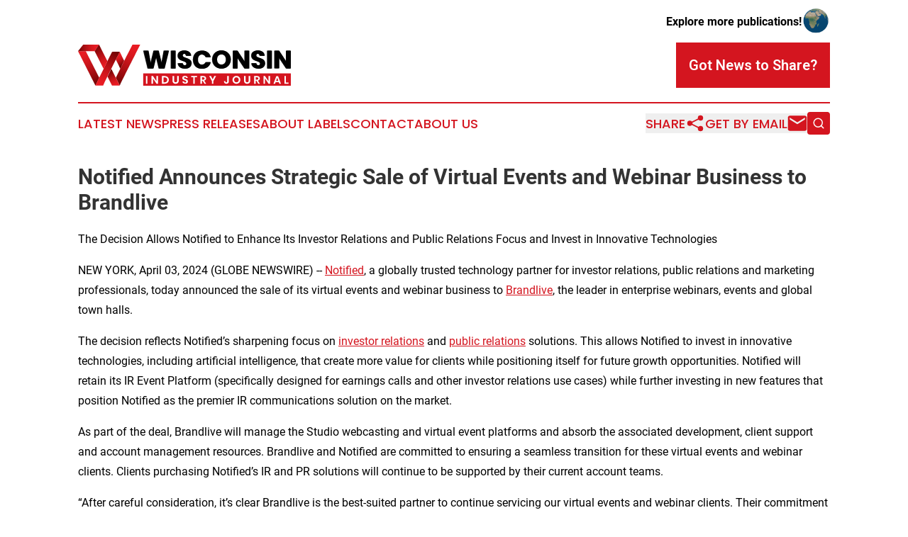

--- FILE ---
content_type: text/html;charset=utf-8
request_url: https://www.wisconsinindustryjournal.com/article/700815483-notified-announces-strategic-sale-of-virtual-events-and-webinar-business-to-brandlive
body_size: 8282
content:
<!DOCTYPE html>
<html lang="en">
<head>
  <title>Notified Announces Strategic Sale of Virtual Events and Webinar Business to Brandlive | Wisconsin Industry Journal</title>
  <meta charset="utf-8">
  <meta name="viewport" content="width=device-width, initial-scale=1">
    <meta name="description" content="Wisconsin Industry Journal is an online news publication focusing on industries in the Wisconsin: Your best source on industries and services news from Wisconsin">
    <link rel="icon" href="https://cdn.newsmatics.com/agp/sites/wisconsinindustryjournal-favicon-1.png" type="image/png">
  <meta name="csrf-token" content="Q-bk8L_ulO5N-HngiXy5xMgUJyS5E9LeJDLYWTvOJxg=">
  <meta name="csrf-param" content="authenticity_token">
  <link href="/css/styles.min.css?v6eb3bc323562751890e3a74b24e16ad07f30b1f7" rel="stylesheet" data-turbo-track="reload">
  <link rel="stylesheet" href="/plugins/vanilla-cookieconsent/cookieconsent.css?v6eb3bc323562751890e3a74b24e16ad07f30b1f7">
  
<style type="text/css">
    :root {
        --color-primary-background: rgba(212, 21, 31, 0.1);
        --color-primary: #d4151f;
        --color-secondary: #0d837d;
    }
</style>

  <script type="importmap">
    {
      "imports": {
          "adController": "/js/controllers/adController.js?v6eb3bc323562751890e3a74b24e16ad07f30b1f7",
          "alertDialog": "/js/controllers/alertDialog.js?v6eb3bc323562751890e3a74b24e16ad07f30b1f7",
          "articleListController": "/js/controllers/articleListController.js?v6eb3bc323562751890e3a74b24e16ad07f30b1f7",
          "dialog": "/js/controllers/dialog.js?v6eb3bc323562751890e3a74b24e16ad07f30b1f7",
          "flashMessage": "/js/controllers/flashMessage.js?v6eb3bc323562751890e3a74b24e16ad07f30b1f7",
          "gptAdController": "/js/controllers/gptAdController.js?v6eb3bc323562751890e3a74b24e16ad07f30b1f7",
          "hamburgerController": "/js/controllers/hamburgerController.js?v6eb3bc323562751890e3a74b24e16ad07f30b1f7",
          "labelsDescription": "/js/controllers/labelsDescription.js?v6eb3bc323562751890e3a74b24e16ad07f30b1f7",
          "searchController": "/js/controllers/searchController.js?v6eb3bc323562751890e3a74b24e16ad07f30b1f7",
          "videoController": "/js/controllers/videoController.js?v6eb3bc323562751890e3a74b24e16ad07f30b1f7",
          "navigationController": "/js/controllers/navigationController.js?v6eb3bc323562751890e3a74b24e16ad07f30b1f7"          
      }
    }
  </script>
  <script>
      (function(w,d,s,l,i){w[l]=w[l]||[];w[l].push({'gtm.start':
      new Date().getTime(),event:'gtm.js'});var f=d.getElementsByTagName(s)[0],
      j=d.createElement(s),dl=l!='dataLayer'?'&l='+l:'';j.async=true;
      j.src='https://www.googletagmanager.com/gtm.js?id='+i+dl;
      f.parentNode.insertBefore(j,f);
      })(window,document,'script','dataLayer','GTM-KGCXW2X');
  </script>

  <script>
    window.dataLayer.push({
      'cookie_settings': 'delta'
    });
  </script>
</head>
<body class="df-5 is-subpage">
<noscript>
  <iframe src="https://www.googletagmanager.com/ns.html?id=GTM-KGCXW2X"
          height="0" width="0" style="display:none;visibility:hidden"></iframe>
</noscript>
<div class="layout">

  <!-- Top banner -->
  <div class="max-md:hidden w-full content universal-ribbon-inner flex justify-end items-center">
    <a href="https://www.affinitygrouppublishing.com/" target="_blank" class="brands">
      <span class="font-bold text-black">Explore more publications!</span>
      <div>
        <img src="/images/globe.png" height="40" width="40" class="icon-globe"/>
      </div>
    </a>
  </div>
  <header data-controller="hamburger">
  <div class="content">
    <div class="header-top">
      <div class="flex gap-2 masthead-container justify-between items-center">
        <div class="mr-4 logo-container">
          <a href="/">
              <img src="https://cdn.newsmatics.com/agp/sites/wisconsinindustryjournal-logo-1.svg" alt="Wisconsin Industry Journal"
                class="max-md:!h-[60px] lg:!max-h-[115px]" height="58"
                width="auto" />
          </a>
        </div>
        <button class="hamburger relative w-8 h-6">
          <span aria-hidden="true"
            class="block absolute h-[2px] w-9 bg-[--color-primary] transform transition duration-500 ease-in-out -translate-y-[15px]"></span>
          <span aria-hidden="true"
            class="block absolute h-[2px] w-7 bg-[--color-primary] transform transition duration-500 ease-in-out translate-x-[7px]"></span>
          <span aria-hidden="true"
            class="block absolute h-[2px] w-9 bg-[--color-primary] transform transition duration-500 ease-in-out translate-y-[15px]"></span>
        </button>
        <a href="/submit-news" class="max-md:hidden button button-upload-content button-primary w-fit">
          <span>Got News to Share?</span>
        </a>
      </div>
      <!--  Screen size line  -->
      <div class="absolute bottom-0 -ml-[20px] w-screen h-[1px] bg-[--color-primary] z-50 md:hidden">
      </div>
    </div>
    <!-- Navigation bar -->
    <div class="navigation is-hidden-on-mobile" id="main-navigation">
      <div class="w-full md:hidden">
        <div data-controller="search" class="relative w-full">
  <div data-search-target="form" class="relative active">
    <form data-action="submit->search#performSearch" class="search-form">
      <input type="text" name="query" placeholder="Search..." data-search-target="input" class="search-input md:hidden" />
      <button type="button" data-action="click->search#toggle" data-search-target="icon" class="button-search">
        <img height="18" width="18" src="/images/search.svg" />
      </button>
    </form>
  </div>
</div>

      </div>
      <nav class="navigation-part">
          <a href="/latest-news" class="nav-link">
            Latest News
          </a>
          <a href="/press-releases" class="nav-link">
            Press Releases
          </a>
          <a href="/about-labels" class="nav-link">
            About Labels
          </a>
          <a href="/contact" class="nav-link">
            Contact
          </a>
          <a href="/about" class="nav-link">
            About Us
          </a>
      </nav>
      <div class="w-full md:w-auto md:justify-end">
        <div data-controller="navigation" class="header-actions hidden">
  <button class="nav-link flex gap-1 items-center" onclick="window.ShareDialog.openDialog()">
    <span data-navigation-target="text">
      Share
    </span>
    <span class="icon-share"></span>
  </button>
  <button onclick="window.AlertDialog.openDialog()" class="nav-link nav-link-email flex items-center gap-1.5">
    <span data-navigation-target="text">
      Get by Email
    </span>
    <span class="icon-mail"></span>
  </button>
  <div class="max-md:hidden">
    <div data-controller="search" class="relative w-full">
  <div data-search-target="form" class="relative active">
    <form data-action="submit->search#performSearch" class="search-form">
      <input type="text" name="query" placeholder="Search..." data-search-target="input" class="search-input md:hidden" />
      <button type="button" data-action="click->search#toggle" data-search-target="icon" class="button-search">
        <img height="18" width="18" src="/images/search.svg" />
      </button>
    </form>
  </div>
</div>

  </div>
</div>

      </div>
      <a href="/submit-news" class="md:hidden uppercase button button-upload-content button-primary w-fit">
        <span>Got News to Share?</span>
      </a>
      <a href="https://www.affinitygrouppublishing.com/" target="_blank" class="nav-link-agp">
        Explore more publications!
        <img src="/images/globe.png" height="35" width="35" />
      </a>
    </div>
  </div>
</header>

  <div id="main-content" class="content">
    <div id="flash-message"></div>
    <h1>Notified Announces Strategic Sale of Virtual Events and Webinar Business to Brandlive</h1>
<div class="press-release">
  <h2>The Decision Allows Notified to Enhance Its Investor Relations and Public Relations Focus and Invest in Innovative Technologies</h2>
      <p>NEW YORK, April  03, 2024  (GLOBE NEWSWIRE) -- <a href="https://www.globenewswire.com/Tracker?data=rhxGoIYjyygYnlxcmS5787YCUXzwr_MXGAoXj7XhS8ZIfj-6ENnvjrAdh_qdio6WNXoxPTmoOm8AXf2ApSPsJQ==" rel="nofollow" target="_blank">Notified</a>, a globally trusted technology partner for investor relations, public relations and marketing professionals, today announced the sale of its virtual events and webinar business to <a href="https://www.globenewswire.com/Tracker?data=SWuRYB8awPqYsnyA4Pau9RBuy_Jleu-R8-c2BRErnvc_l-nC-4-fivHDgSm4T2K29Ve9LyoPfKreL828Nfd-jQ==" rel="nofollow" target="_blank">Brandlive</a>, the leader in enterprise webinars, events and global town halls.<br></p>  <p>The decision reflects Notified&#x2019;s sharpening focus on <a href="https://www.globenewswire.com/Tracker?data=qKN8-UKKsbiYfe8toDXJMSRxUOhN-SbkFeg9L9M_BmQ8qyc5O2TEKFeZzLMwlNBfcAY351Ql2928Dc_pgGuNN60JOnJ4BUHXXLc-0ByhptE=" rel="nofollow" target="_blank">investor relations</a> and <a href="https://www.globenewswire.com/Tracker?data=AkI97TY13bQW_yVS9bO9ObtvaxoQeur9jnjCI-B63FQaZZBsHM_W4EvtpNzFWcCjtGAC6BW9hPhWlclr3F5S51leY23d3IG3ptWmN3E1xu3z1EKtK0JsbQn36j5hZN4q" rel="nofollow" target="_blank">public relations</a> solutions. This allows Notified to invest in innovative technologies, including artificial intelligence, that create more value for clients while positioning itself for future growth opportunities. Notified will retain its IR Event Platform (specifically designed for earnings calls and other investor relations use cases) while further investing in new features that position Notified as the premier IR communications solution on the market.</p>  <p>As part of the deal, Brandlive will manage the Studio webcasting and virtual event platforms and absorb the associated development, client support and account management resources. Brandlive and Notified are committed to ensuring a seamless transition for these virtual events and webinar clients. Clients purchasing Notified&#x2019;s IR and PR solutions will continue to be supported by their current account teams.</p>  <p>&#x201C;After careful consideration, it&#x2019;s clear Brandlive is the best-suited partner to continue servicing our virtual events and webinar clients. Their commitment to creative, TV-style broadcasts mirrors our heritage of premium, customizable streaming services for marketing-led events, webinars and company town halls,&#x201D; said Nimesh Dav&#xE9;, President of Notified. &#x201C;This sale reinforces Notified&#x2019;s commitment to accelerating growth and developing game-changing solutions for our investor relations and public relations clients.&#x201D;</p>  <p>&#x201C;It&#x2019;s 2024 and video is everywhere. It&#x2019;s hard to imagine video won&#x2019;t be the primary way marketers engage audiences and leaders communicate with their teams. At Brandlive, our mission is to bring the magic of television to work&#x2014;through software and teams that add visual creativity and production value,&#x201D; said Sam Kolbert-Hyle, CEO at Brandlive. &#x201C;We&#x2019;re thrilled to welcome Notified&#x2019;s virtual events and webinar customers and team to the Brandlive family. There won&#x2019;t be a change to the team that supports you or the products you use and love.&#x201D;</p>  <p><strong>About Notified</strong></p>  <p>Notified is committed to making it easy for brands to create and share powerful stories with the world. Our suite of world-class, award-winning solutions and our dedicated client service team are relied upon by more than 9,000 global clients, from growing businesses and public companies to some of the world&#x2019;s most recognizable brands.</p>  <p>Notified&#x2019;s solutions help businesses effectively share and amplify their stories&#x2014;to clients, investors, employees and the media. From press release distribution via GlobeNewswire to earnings calls, IR websites, social listening and media engagement tools, Notified has you covered. Notified is a part of West Technology Group, LLC controlled by affiliates of certain funds managed by Apollo Global Management, Inc. (NYSE: APO). Notified is headquartered in New York, N.Y.</p>  <p>Learn more at <a href="https://www.globenewswire.com/Tracker?data=44Co_orEJAS9O5YgwP54mF8NPGZK2sd3rYpynFgGgMc4yqH2YjQdbY2aRWaO-UShAxUmaGFK3HtqbEkLn6u32A==" rel="nofollow" target="_blank">notified.com</a>, follow us on <a href="https://www.globenewswire.com/Tracker?data=47Nr4pWhm4cF1lTHw7zB5cTDZ8fWOckubaO7TUDHr7rrZnO4e6zgLy13eBNC9SaF8id4qGTJAK3helO-M-WDwo23JdinGeX2K7Z-4Bsj9I4=" rel="nofollow" target="_blank">LinkedIn</a> and subscribe to our <a href="https://www.globenewswire.com/Tracker?data=6sP59mXvecXp8kFtgMLdSCGi1rItslB6DuZIrRbWsM_I6xe8VHxAu6hhCtUb5kfzRNZCpONqulLhuA2T0kPGSw==" rel="nofollow" target="_blank">blog</a>.</p>  <p><strong>About Brandlive</strong></p>  <p>Brandlive offers an enterprise software platform and services to support marketing events and town halls that drive elevated engagement using high-quality video &#x2014; from webinars to customer summits to internal town halls. Brandlive is the platform of choice for many Fortune 500 customers and has supported over 25,000 events reaching over 20 million viewers since 2020. The launch of their approachable video creation tool, Greenroom, landed the company the number one spot on Fast Company magazine's list of the <a href="https://www.globenewswire.com/Tracker?data=[base64]" rel="nofollow" target="_blank"><strong>10 Most Innovative Live Events Companies of 2021</strong></a>. Brandlive is continuing to invest in its customer partnerships with more resources, talent and innovation. Brandlive is headquartered in Portland, OR.</p>  <p>Learn more at <a href="https://www.globenewswire.com/Tracker?data=HFCfK_E63gzsQvjsDx2Y2nKqxu2ZZc6scqrjUQdjVQAz7C6fNaO8B9rRQ3PseGNYHkq1H7J0beNrbh4d6y3F1Q==" rel="nofollow" target="_blank">brandlive.com</a> and follow us on <a href="https://www.globenewswire.com/Tracker?data=47Nr4pWhm4cF1lTHw7zB5Wuj7JwfpTwyP52TBqbIRc15D989RyIQGtwej5Ekqk5Epk93wnC6O9tCk0Kzrwo4H4QBZ7ChS2SKIeRYqdJHzZcJe40BWU1J4XYQebK23EUQ" rel="nofollow" target="_blank">LinkedIn</a>.<br></p>  <p><strong>Forward-Looking Statements</strong></p>  <p>This press release contains forward-looking statements, within the meaning of the Private Securities Litigation Reform Act of 1995. Forward-looking statements can be generally identified by the use of words such as &#x201C;may,&#x201D; &#x201C;should,&#x201D; &#x201C;expects,&#x201D; &#x201C;plans,&#x201D; &#x201C;anticipates,&#x201D; &#x201C;believes,&#x201D; &#x201C;estimates,&#x201D; &#x201C;predicts,&#x201D; &#x201C;intends,&#x201D; &#x201C;will,&#x201D; &#x201C;continue,&#x201D; or similar terminology. These statements reflect only Notified&#x2019;s and Brandlive&#x2019;s current expectations and are not guarantees of future performance or results. These statements are subject to various risks and uncertainties that could cause actual results to differ materially from those contained in the forward-looking statements. These forward-looking statements speak only as of the date on which the statements were made. Notified and Brandlive undertake no obligation to update or revise publicly any forward-looking statements, whether as a result of new information, future events or otherwise, except to the extent required by applicable law.<br></p>  <p><strong>Media Contact Info</strong></p>  <p>Caroline Smith<br><a href="https://www.globenewswire.com/Tracker?data=hQeVIyE56OnCAOQUHCI32NdACX3YzrSAprB06ZuBZk0Ph6ZagEDAgXa68hd0KfdPinBIu1G6i0zWvfN_LDj69uMSzpR4afWjUBAUFL4VQs4UJEU43OtrtL8r-Y6HnI4y" rel="nofollow" target="_blank">Caroline.smith@icrinc.com</a></p>  <p></p> <img class="__GNW8366DE3E__IMG" src="https://www.globenewswire.com/newsroom/ti?nf=OTA4MzQyNiM2MTgzODMwIzIyNTQzNTI="> <br><img src="https://ml.globenewswire.com/media/MTU5MDk4NWUtNTNhYi00ZTMzLTlkNTYtZmNmMzJmMTJkYWRiLTEyNjU5MDE=/tiny/Notified.png" referrerpolicy="no-referrer-when-downgrade"><p><a href="https://www.globenewswire.com/NewsRoom/AttachmentNg/90c7db1f-9382-4750-84df-d135216aa9be" rel="nofollow"><img src="https://ml.globenewswire.com/media/90c7db1f-9382-4750-84df-d135216aa9be/small/notified-color-large-jpg.jpg" border="0" width="150" height="67" alt="Primary Logo"></a></p>
    <p>
  Legal Disclaimer:
</p>
<p>
  EIN Presswire provides this news content "as is" without warranty of any kind. We do not accept any responsibility or liability
  for the accuracy, content, images, videos, licenses, completeness, legality, or reliability of the information contained in this
  article. If you have any complaints or copyright issues related to this article, kindly contact the author above.
</p>
<img class="prtr" src="https://www.einpresswire.com/tracking/article.gif?t=5&a=pa-BME3d01QsAxTc&i=NtmYWlmm5gorO9oC" alt="">
</div>

  </div>
</div>
<footer class="footer footer-with-line">
  <div class="content flex flex-col">
    <p class="footer-text text-sm mb-4 order-2 lg:order-1">© 1995-2026 Newsmatics Inc. dba Affinity Group Publishing &amp; Wisconsin Industry Journal. All Rights Reserved.</p>
    <div class="footer-nav lg:mt-2 mb-[30px] lg:mb-0 flex gap-7 flex-wrap justify-center order-1 lg:order-2">
        <a href="/about" class="footer-link">About</a>
        <a href="/archive" class="footer-link">Press Release Archive</a>
        <a href="/submit-news" class="footer-link">Submit Press Release</a>
        <a href="/legal/terms" class="footer-link">Terms &amp; Conditions</a>
        <a href="/legal/dmca" class="footer-link">Copyright/DMCA Policy</a>
        <a href="/legal/privacy" class="footer-link">Privacy Policy</a>
        <a href="/contact" class="footer-link">Contact</a>
    </div>
  </div>
</footer>
<div data-controller="dialog" data-dialog-url-value="/" data-action="click->dialog#clickOutside">
  <dialog
    class="modal-shadow fixed backdrop:bg-black/20 z-40 text-left bg-white rounded-full w-[350px] h-[350px] overflow-visible"
    data-dialog-target="modal"
  >
    <div class="text-center h-full flex items-center justify-center">
      <button data-action="click->dialog#close" type="button" class="modal-share-close-button">
        ✖
      </button>
      <div>
        <div class="mb-4">
          <h3 class="font-bold text-[28px] mb-3">Share us</h3>
          <span class="text-[14px]">on your social networks:</span>
        </div>
        <div class="flex gap-6 justify-center text-center">
          <a href="https://www.facebook.com/sharer.php?u=https://www.wisconsinindustryjournal.com" class="flex flex-col items-center font-bold text-[#4a4a4a] text-sm" target="_blank">
            <span class="h-[55px] flex items-center">
              <img width="40px" src="/images/fb.png" alt="Facebook" class="mb-2">
            </span>
            <span class="text-[14px]">
              Facebook
            </span>
          </a>
          <a href="https://www.linkedin.com/sharing/share-offsite/?url=https://www.wisconsinindustryjournal.com" class="flex flex-col items-center font-bold text-[#4a4a4a] text-sm" target="_blank">
            <span class="h-[55px] flex items-center">
              <img width="40px" height="40px" src="/images/linkedin.png" alt="LinkedIn" class="mb-2">
            </span>
            <span class="text-[14px]">
            LinkedIn
            </span>
          </a>
        </div>
      </div>
    </div>
  </dialog>
</div>

<div data-controller="alert-dialog" data-action="click->alert-dialog#clickOutside">
  <dialog
    class="fixed backdrop:bg-black/20 modal-shadow z-40 text-left bg-white rounded-full w-full max-w-[450px] aspect-square overflow-visible"
    data-alert-dialog-target="modal">
    <div class="flex items-center text-center -mt-4 h-full flex-1 p-8 md:p-12">
      <button data-action="click->alert-dialog#close" type="button" class="modal-close-button">
        ✖
      </button>
      <div class="w-full" data-alert-dialog-target="subscribeForm">
        <img class="w-8 mx-auto mb-4" src="/images/agps.svg" alt="AGPs" />
        <p class="md:text-lg">Get the latest news on this topic.</p>
        <h3 class="dialog-title mt-4">SIGN UP FOR FREE TODAY</h3>
        <form data-action="submit->alert-dialog#submit" method="POST" action="/alerts">
  <input type="hidden" name="authenticity_token" value="Q-bk8L_ulO5N-HngiXy5xMgUJyS5E9LeJDLYWTvOJxg=">

  <input data-alert-dialog-target="fullnameInput" type="text" name="fullname" id="fullname" autocomplete="off" tabindex="-1">
  <label>
    <input data-alert-dialog-target="emailInput" placeholder="Email address" name="email" type="email"
      value=""
      class="rounded-xs mb-2 block w-full bg-white px-4 py-2 text-gray-900 border-[1px] border-solid border-gray-600 focus:border-2 focus:border-gray-800 placeholder:text-gray-400"
      required>
  </label>
  <div class="text-red-400 text-sm" data-alert-dialog-target="errorMessage"></div>

  <input data-alert-dialog-target="timestampInput" type="hidden" name="timestamp" value="1769689333" autocomplete="off" tabindex="-1">

  <input type="submit" value="Sign Up"
    class="!rounded-[3px] w-full mt-2 mb-4 bg-primary px-5 py-2 leading-5 font-semibold text-white hover:color-primary/75 cursor-pointer">
</form>
<a data-action="click->alert-dialog#close" class="text-black underline hover:no-underline inline-block mb-4" href="#">No Thanks</a>
<p class="text-[15px] leading-[22px]">
  By signing to this email alert, you<br /> agree to our
  <a href="/legal/terms" class="underline text-primary hover:no-underline" target="_blank">Terms & Conditions</a>
</p>

      </div>
      <div data-alert-dialog-target="checkEmail" class="hidden">
        <img class="inline-block w-9" src="/images/envelope.svg" />
        <h3 class="dialog-title">Check Your Email</h3>
        <p class="text-lg mb-12">We sent a one-time activation link to <b data-alert-dialog-target="userEmail"></b>.
          Just click on the link to
          continue.</p>
        <p class="text-lg">If you don't see the email in your inbox, check your spam folder or <a
            class="underline text-primary hover:no-underline" data-action="click->alert-dialog#showForm" href="#">try
            again</a>
        </p>
      </div>

      <!-- activated -->
      <div data-alert-dialog-target="activated" class="hidden">
        <img class="w-8 mx-auto mb-4" src="/images/agps.svg" alt="AGPs" />
        <h3 class="dialog-title">SUCCESS</h3>
        <p class="text-lg">You have successfully confirmed your email and are subscribed to <b>
            Wisconsin Industry Journal
          </b> daily
          news alert.</p>
      </div>
      <!-- alreadyActivated -->
      <div data-alert-dialog-target="alreadyActivated" class="hidden">
        <img class="w-8 mx-auto mb-4" src="/images/agps.svg" alt="AGPs" />
        <h3 class="dialog-title">Alert was already activated</h3>
        <p class="text-lg">It looks like you have already confirmed and are receiving the <b>
            Wisconsin Industry Journal
          </b> daily news
          alert.</p>
      </div>
      <!-- activateErrorMessage -->
      <div data-alert-dialog-target="activateErrorMessage" class="hidden">
        <img class="w-8 mx-auto mb-4" src="/images/agps.svg" alt="AGPs" />
        <h3 class="dialog-title">Oops!</h3>
        <p class="text-lg mb-4">It looks like something went wrong. Please try again.</p>
        <form data-action="submit->alert-dialog#submit" method="POST" action="/alerts">
  <input type="hidden" name="authenticity_token" value="Q-bk8L_ulO5N-HngiXy5xMgUJyS5E9LeJDLYWTvOJxg=">

  <input data-alert-dialog-target="fullnameInput" type="text" name="fullname" id="fullname" autocomplete="off" tabindex="-1">
  <label>
    <input data-alert-dialog-target="emailInput" placeholder="Email address" name="email" type="email"
      value=""
      class="rounded-xs mb-2 block w-full bg-white px-4 py-2 text-gray-900 border-[1px] border-solid border-gray-600 focus:border-2 focus:border-gray-800 placeholder:text-gray-400"
      required>
  </label>
  <div class="text-red-400 text-sm" data-alert-dialog-target="errorMessage"></div>

  <input data-alert-dialog-target="timestampInput" type="hidden" name="timestamp" value="1769689333" autocomplete="off" tabindex="-1">

  <input type="submit" value="Sign Up"
    class="!rounded-[3px] w-full mt-2 mb-4 bg-primary px-5 py-2 leading-5 font-semibold text-white hover:color-primary/75 cursor-pointer">
</form>
<a data-action="click->alert-dialog#close" class="text-black underline hover:no-underline inline-block mb-4" href="#">No Thanks</a>
<p class="text-[15px] leading-[22px]">
  By signing to this email alert, you<br /> agree to our
  <a href="/legal/terms" class="underline text-primary hover:no-underline" target="_blank">Terms & Conditions</a>
</p>

      </div>

      <!-- deactivated -->
      <div data-alert-dialog-target="deactivated" class="hidden">
        <img class="w-8 mx-auto mb-4" src="/images/agps.svg" alt="AGPs" />
        <h3 class="dialog-title">You are Unsubscribed!</h3>
        <p class="text-lg">You are no longer receiving the <b>
            Wisconsin Industry Journal
          </b>daily news alert.</p>
      </div>
      <!-- alreadyDeactivated -->
      <div data-alert-dialog-target="alreadyDeactivated" class="hidden">
        <img class="w-8 mx-auto mb-4" src="/images/agps.svg" alt="AGPs" />
        <h3 class="dialog-title">You have already unsubscribed!</h3>
        <p class="text-lg">You are no longer receiving the <b>
            Wisconsin Industry Journal
          </b> daily news alert.</p>
      </div>
      <!-- deactivateErrorMessage -->
      <div data-alert-dialog-target="deactivateErrorMessage" class="hidden">
        <img class="w-8 mx-auto mb-4" src="/images/agps.svg" alt="AGPs" />
        <h3 class="dialog-title">Oops!</h3>
        <p class="text-lg">Try clicking the Unsubscribe link in the email again and if it still doesn't work, <a
            href="/contact">contact us</a></p>
      </div>
    </div>
  </dialog>
</div>

<script src="/plugins/vanilla-cookieconsent/cookieconsent.umd.js?v6eb3bc323562751890e3a74b24e16ad07f30b1f7"></script>
  <script src="/js/cookieconsent.js?v6eb3bc323562751890e3a74b24e16ad07f30b1f7"></script>

<script type="module" src="/js/app.js?v6eb3bc323562751890e3a74b24e16ad07f30b1f7"></script>
</body>
</html>


--- FILE ---
content_type: image/svg+xml
request_url: https://cdn.newsmatics.com/agp/sites/wisconsinindustryjournal-logo-1.svg
body_size: 21014
content:
<?xml version="1.0" encoding="UTF-8" standalone="no"?>
<svg
   xmlns:dc="http://purl.org/dc/elements/1.1/"
   xmlns:cc="http://creativecommons.org/ns#"
   xmlns:rdf="http://www.w3.org/1999/02/22-rdf-syntax-ns#"
   xmlns:svg="http://www.w3.org/2000/svg"
   xmlns="http://www.w3.org/2000/svg"
   version="1.1"
   id="Layer_1"
   x="0px"
   y="0px"
   viewBox="0 0 299.90002 58.799995"
   xml:space="preserve"
   width="299.90002"
   height="58.799995"><metadata
   id="metadata241"><rdf:RDF><cc:Work
       rdf:about=""><dc:format>image/svg+xml</dc:format><dc:type
         rdf:resource="http://purl.org/dc/dcmitype/StillImage" /></cc:Work></rdf:RDF></metadata><defs
   id="defs239" />
<style
   type="text/css"
   id="style2">
	.st0{fill:url(#SVGID_1_);}
	.st1{fill:url(#SVGID_2_);}
	.st2{fill:url(#SVGID_3_);}
	.st3{fill:url(#SVGID_4_);}
	.st4{fill:url(#SVGID_5_);}
	.st5{fill:url(#SVGID_6_);}
	.st6{fill:url(#SVGID_7_);}
	.st7{fill:url(#SVGID_8_);}
	.st8{fill:url(#SVGID_9_);}
	.st9{fill:url(#SVGID_10_);}
	.st10{fill:url(#SVGID_11_);}
	.st11{fill:url(#SVGID_12_);}
	.st12{fill:url(#SVGID_13_);}
	.st13{fill:url(#SVGID_14_);}
	.st14{fill:url(#SVGID_15_);}
	.st15{fill:url(#SVGID_16_);}
	.st16{fill:#D4151F;}
	.st17{fill:#FFFFFF;}
</style>
<g
   id="g234"
   transform="translate(-46.5,-79.7)">
	<g
   id="g111">
		<linearGradient
   id="SVGID_1_"
   gradientUnits="userSpaceOnUse"
   x1="50.412701"
   y1="87.603699"
   x2="75.423302"
   y2="134.5536">
			<stop
   offset="0"
   style="stop-color:#EC1C24"
   id="stop4" />
			<stop
   offset="0.1436"
   style="stop-color:#E51B22"
   id="stop6" />
			<stop
   offset="0.3506"
   style="stop-color:#D2171D"
   id="stop8" />
			<stop
   offset="0.596"
   style="stop-color:#B31015"
   id="stop10" />
			<stop
   offset="0.8687"
   style="stop-color:#880709"
   id="stop12" />
			<stop
   offset="0.9894"
   style="stop-color:#720303"
   id="stop14" />
		</linearGradient>
		<polygon
   class="st0"
   points="46.5,89 71,138 71,138 76.4,127 57.4,89 "
   id="polygon17"
   style="fill:url(#SVGID_1_)" />
		<linearGradient
   id="SVGID_2_"
   gradientUnits="userSpaceOnUse"
   x1="101.5524"
   y1="95.112099"
   x2="109.8891"
   y2="108.9331">
			<stop
   offset="0"
   style="stop-color:#EC1C24"
   id="stop19" />
			<stop
   offset="0.1436"
   style="stop-color:#E51B22"
   id="stop21" />
			<stop
   offset="0.3506"
   style="stop-color:#D2171D"
   id="stop23" />
			<stop
   offset="0.596"
   style="stop-color:#B31015"
   id="stop25" />
			<stop
   offset="0.8687"
   style="stop-color:#880709"
   id="stop27" />
			<stop
   offset="0.9894"
   style="stop-color:#720303"
   id="stop29" />
		</linearGradient>
		<polygon
   class="st1"
   points="106.1,114 111.5,102.8 105.3,90 99.8,101.1 "
   id="polygon32"
   style="fill:url(#SVGID_2_)" />
		<linearGradient
   id="SVGID_3_"
   gradientUnits="userSpaceOnUse"
   x1="77.421997"
   y1="137.95239"
   x2="99.141602"
   y2="89.467102">
			<stop
   offset="0"
   style="stop-color:#EC1C24"
   id="stop34" />
			<stop
   offset="0.1436"
   style="stop-color:#E51B22"
   id="stop36" />
			<stop
   offset="0.3506"
   style="stop-color:#D2171D"
   id="stop38" />
			<stop
   offset="0.596"
   style="stop-color:#B31015"
   id="stop40" />
			<stop
   offset="0.8687"
   style="stop-color:#880709"
   id="stop42" />
			<stop
   offset="0.9894"
   style="stop-color:#720303"
   id="stop44" />
		</linearGradient>
		<path
   class="st2"
   d="m 94.4,90 c -1.5,3 -9.3,19.2 -23.4,48 12.6,0 -1.8,0 10.9,0 C 108.5,83.3 92.7,115.9 105.3,89.9 92.6,90 107.1,90 94.4,90 Z"
   id="path47"
   style="fill:url(#SVGID_3_)" />
		<linearGradient
   id="SVGID_4_"
   gradientUnits="userSpaceOnUse"
   x1="129.88609"
   y1="78.029999"
   x2="100.9265"
   y2="135.0717">
			<stop
   offset="0"
   style="stop-color:#EC1C24"
   id="stop49" />
			<stop
   offset="0.1436"
   style="stop-color:#E51B22"
   id="stop51" />
			<stop
   offset="0.3506"
   style="stop-color:#D2171D"
   id="stop53" />
			<stop
   offset="0.596"
   style="stop-color:#B31015"
   id="stop55" />
			<stop
   offset="0.8687"
   style="stop-color:#880709"
   id="stop57" />
			<stop
   offset="0.9894"
   style="stop-color:#720303"
   id="stop59" />
		</linearGradient>
		<path
   class="st3"
   d="m 123.2,79.7 c -14,27.8 -9,17.5 -23.4,47.3 l 5.5,11 c 14.6,-30 8.9,-18.4 28.8,-58.3 z"
   id="path62"
   style="fill:url(#SVGID_4_)" />
		<linearGradient
   id="SVGID_5_"
   gradientUnits="userSpaceOnUse"
   x1="74.370003"
   y1="83.596901"
   x2="46.507099"
   y2="85.351997">
			<stop
   offset="0"
   style="stop-color:#EC1C24"
   id="stop64" />
			<stop
   offset="0.1436"
   style="stop-color:#E51B22"
   id="stop66" />
			<stop
   offset="0.3506"
   style="stop-color:#D2171D"
   id="stop68" />
			<stop
   offset="0.596"
   style="stop-color:#B31015"
   id="stop70" />
			<stop
   offset="0.8687"
   style="stop-color:#880709"
   id="stop72" />
			<stop
   offset="0.9894"
   style="stop-color:#720303"
   id="stop74" />
		</linearGradient>
		<path
   class="st4"
   d="M 53.8,79.7 46.5,89 c 7.8,0 15.6,0 23.4,0 l 6.3,-9.3 c -8.1,0 1.7,0 -22.4,0 z"
   id="path77"
   style="fill:url(#SVGID_5_)" />
		<g
   id="g109">
			<linearGradient
   id="SVGID_6_"
   gradientUnits="userSpaceOnUse"
   x1="99.921402"
   y1="138.20171"
   x2="89.829498"
   y2="118.0175">
				<stop
   offset="0"
   style="stop-color:#EC1C24"
   id="stop79" />
				<stop
   offset="0.1436"
   style="stop-color:#E51B22"
   id="stop81" />
				<stop
   offset="0.3506"
   style="stop-color:#D2171D"
   id="stop83" />
				<stop
   offset="0.596"
   style="stop-color:#B31015"
   id="stop85" />
				<stop
   offset="0.8687"
   style="stop-color:#880709"
   id="stop87" />
				<stop
   offset="0.9894"
   style="stop-color:#720303"
   id="stop89" />
			</linearGradient>
			<path
   class="st5"
   d="m 93.4,114.3 -5.4,11 c 0,0 6.3,12.7 6.3,12.7 h 10.9 v 0 c -5,-10.2 -5.3,-10.7 -11.8,-23.7 z"
   id="path92"
   style="fill:url(#SVGID_6_)" />
			<linearGradient
   id="SVGID_7_"
   gradientUnits="userSpaceOnUse"
   x1="88.090897"
   y1="111.5689"
   x2="71.093803"
   y2="83.313904">
				<stop
   offset="0"
   style="stop-color:#EC1C24"
   id="stop94" />
				<stop
   offset="0.1436"
   style="stop-color:#E51B22"
   id="stop96" />
				<stop
   offset="0.3506"
   style="stop-color:#D2171D"
   id="stop98" />
				<stop
   offset="0.596"
   style="stop-color:#B31015"
   id="stop100" />
				<stop
   offset="0.8687"
   style="stop-color:#880709"
   id="stop102" />
				<stop
   offset="0.9894"
   style="stop-color:#720303"
   id="stop104" />
			</linearGradient>
			<path
   class="st6"
   d="m 76.1,79.7 -6.2,9.3 12.7,25.3 5.4,-11 C 85.1,97.7 78.4,84.3 76.1,79.7 Z"
   id="path107"
   style="fill:url(#SVGID_7_)" />
		</g>
	</g>
	<g
   id="g176">
		<linearGradient
   id="SVGID_8_"
   gradientUnits="userSpaceOnUse"
   x1="138.3159"
   y1="101.0326"
   x2="173.73421"
   y2="101.0326">
			<stop
   offset="0"
   style="stop-color:#1D1D1D"
   id="stop113" />
			<stop
   offset="1"
   style="stop-color:#000000"
   id="stop115" />
		</linearGradient>
		<path
   class="st7"
   d="m 173.7,88.4 -6.1,25.3 H 160 l -4,-16.9 -4.1,16.9 h -7.6 l -6.1,-25.3 h 6.7 l 3.3,18.3 4.4,-18.3 h 6.7 l 4.4,18.3 3.3,-18.3 z"
   id="path118"
   style="fill:url(#SVGID_8_)" />
		<linearGradient
   id="SVGID_9_"
   gradientUnits="userSpaceOnUse"
   x1="176.95711"
   y1="101.0326"
   x2="183.08121"
   y2="101.0326">
			<stop
   offset="0"
   style="stop-color:#1D1D1D"
   id="stop120" />
			<stop
   offset="1"
   style="stop-color:#000000"
   id="stop122" />
		</linearGradient>
		<path
   class="st8"
   d="m 183.1,88.4 v 25.3 H 177 V 88.4 Z"
   id="path125"
   style="fill:url(#SVGID_9_)" />
		<linearGradient
   id="SVGID_10_"
   gradientUnits="userSpaceOnUse"
   x1="186.5544"
   y1="100.9606"
   x2="205.4987"
   y2="100.9606">
			<stop
   offset="0"
   style="stop-color:#1D1D1D"
   id="stop127" />
			<stop
   offset="1"
   style="stop-color:#000000"
   id="stop129" />
		</linearGradient>
		<path
   class="st9"
   d="m 204.5,110.3 c -0.7,1.1 -1.7,2 -3,2.7 -1.3,0.7 -2.9,1 -4.8,1 -2.8,0 -5.2,-0.7 -7,-2.1 -1.8,-1.4 -2.8,-3.3 -3,-5.8 h 6.5 c 0.1,1 0.4,1.7 1,2.3 0.6,0.5 1.3,0.8 2.2,0.8 0.8,0 1.4,-0.2 1.9,-0.6 0.5,-0.4 0.7,-1 0.7,-1.7 0,-0.6 -0.2,-1.2 -0.6,-1.6 -0.4,-0.4 -0.9,-0.8 -1.6,-1.1 -0.6,-0.3 -1.5,-0.6 -2.6,-1 -1.6,-0.5 -2.9,-1.1 -3.9,-1.6 -1,-0.5 -1.9,-1.3 -2.6,-2.3 -0.7,-1 -1.1,-2.3 -1.1,-4 0,-1.5 0.4,-2.8 1.1,-3.9 0.8,-1.1 1.8,-1.9 3.2,-2.5 1.3,-0.6 2.9,-0.9 4.6,-0.9 2.8,0 5.1,0.7 6.7,2 1.7,1.3 2.6,3.2 2.8,5.5 h -6.6 c -0.1,-0.8 -0.4,-1.5 -0.9,-2 -0.5,-0.5 -1.2,-0.7 -2,-0.7 -0.7,0 -1.3,0.2 -1.7,0.6 -0.4,0.4 -0.7,0.9 -0.7,1.7 0,0.6 0.2,1.1 0.6,1.5 0.4,0.4 0.9,0.8 1.5,1 0.6,0.3 1.5,0.6 2.6,1 1.6,0.5 2.9,1.1 4,1.6 1,0.5 1.9,1.3 2.7,2.3 0.7,1 1.1,2.4 1.1,4 -0.1,1.4 -0.4,2.6 -1.1,3.8 z"
   id="path132"
   style="fill:url(#SVGID_10_)" />
		<linearGradient
   id="SVGID_11_"
   gradientUnits="userSpaceOnUse"
   x1="208.1489"
   y1="101.0146"
   x2="232.57201"
   y2="101.0146">
			<stop
   offset="0"
   style="stop-color:#1D1D1D"
   id="stop134" />
			<stop
   offset="1"
   style="stop-color:#000000"
   id="stop136" />
		</linearGradient>
		<path
   class="st10"
   d="m 228.5,90.7 c 2.1,1.7 3.5,4 4.1,6.9 h -6.5 c -0.5,-1.2 -1.2,-2.1 -2.2,-2.8 -1,-0.7 -2.2,-1 -3.5,-1 -1.8,0 -3.2,0.7 -4.3,2 -1.1,1.3 -1.6,3.1 -1.6,5.3 0,2.2 0.5,3.9 1.6,5.2 1.1,1.3 2.5,2 4.3,2 1.4,0 2.5,-0.3 3.5,-1 1,-0.7 1.7,-1.6 2.2,-2.7 h 6.5 c -0.6,2.9 -2,5.2 -4.1,6.9 -2.1,1.7 -4.8,2.6 -8,2.6 -2.5,0 -4.6,-0.5 -6.5,-1.6 -1.9,-1.1 -3.3,-2.6 -4.3,-4.6 -1,-2 -1.5,-4.2 -1.5,-6.7 0,-2.5 0.5,-4.7 1.5,-6.7 1,-2 2.5,-3.5 4.3,-4.6 1.9,-1.1 4,-1.6 6.5,-1.6 3.2,-0.2 5.9,0.7 8,2.4 z"
   id="path139"
   style="fill:url(#SVGID_11_)" />
		<linearGradient
   id="SVGID_12_"
   gradientUnits="userSpaceOnUse"
   x1="235.2583"
   y1="100.9606"
   x2="260.82739"
   y2="100.9606">
			<stop
   offset="0"
   style="stop-color:#1D1D1D"
   id="stop141" />
			<stop
   offset="1"
   style="stop-color:#000000"
   id="stop143" />
		</linearGradient>
		<path
   class="st11"
   d="m 254.5,89.6 c 1.9,1.1 3.5,2.7 4.6,4.6 1.1,2 1.7,4.2 1.7,6.7 0,2.5 -0.6,4.7 -1.7,6.7 -1.1,2 -2.7,3.5 -4.6,4.6 -1.9,1.1 -4.1,1.7 -6.5,1.7 -2.4,0 -4.5,-0.6 -6.5,-1.7 -1.9,-1.1 -3.5,-2.7 -4.6,-4.6 -1.1,-2 -1.7,-4.2 -1.7,-6.7 0,-2.5 0.6,-4.7 1.7,-6.7 1.1,-2 2.7,-3.5 4.6,-4.6 1.9,-1.1 4.1,-1.7 6.5,-1.7 2.4,0.1 4.6,0.6 6.5,1.7 z m -11.2,6 c -1.2,1.3 -1.8,3.1 -1.8,5.3 0,2.2 0.6,4 1.8,5.3 1.2,1.3 2.8,2 4.8,2 2,0 3.6,-0.7 4.8,-2 1.2,-1.3 1.8,-3.1 1.8,-5.3 0,-2.2 -0.6,-4 -1.8,-5.3 -1.2,-1.3 -2.8,-2 -4.8,-2 -2.1,0.1 -3.7,0.7 -4.8,2 z"
   id="path146"
   style="fill:url(#SVGID_12_)" />
		<linearGradient
   id="SVGID_13_"
   gradientUnits="userSpaceOnUse"
   x1="264.2645"
   y1="101.0326"
   x2="286.7547"
   y2="101.0326">
			<stop
   offset="0"
   style="stop-color:#1D1D1D"
   id="stop148" />
			<stop
   offset="1"
   style="stop-color:#000000"
   id="stop150" />
		</linearGradient>
		<path
   class="st12"
   d="m 286.8,113.7 h -6.1 L 270.5,98.2 v 15.5 h -6.1 V 88.4 h 6.1 l 10.2,15.7 V 88.4 h 6.1 z"
   id="path153"
   style="fill:url(#SVGID_13_)" />
		<linearGradient
   id="SVGID_14_"
   gradientUnits="userSpaceOnUse"
   x1="290.2287"
   y1="100.9606"
   x2="309.173"
   y2="100.9606">
			<stop
   offset="0"
   style="stop-color:#1D1D1D"
   id="stop155" />
			<stop
   offset="1"
   style="stop-color:#000000"
   id="stop157" />
		</linearGradient>
		<path
   class="st13"
   d="m 308.2,110.3 c -0.7,1.1 -1.7,2 -3,2.7 -1.3,0.7 -2.9,1 -4.8,1 -2.8,0 -5.2,-0.7 -7,-2.1 -1.8,-1.4 -2.8,-3.3 -3,-5.8 h 6.5 c 0.1,1 0.4,1.7 1,2.3 0.6,0.5 1.3,0.8 2.2,0.8 0.8,0 1.4,-0.2 1.9,-0.6 0.5,-0.4 0.7,-1 0.7,-1.7 0,-0.6 -0.2,-1.2 -0.6,-1.6 -0.4,-0.4 -0.9,-0.8 -1.6,-1.1 -0.6,-0.3 -1.5,-0.6 -2.6,-1 -1.6,-0.5 -2.9,-1.1 -3.9,-1.6 -1,-0.5 -1.9,-1.3 -2.6,-2.3 -0.7,-1 -1.1,-2.3 -1.1,-4 0,-1.5 0.4,-2.8 1.1,-3.9 0.8,-1.1 1.8,-1.9 3.2,-2.5 1.3,-0.6 2.9,-0.9 4.6,-0.9 2.8,0 5.1,0.7 6.7,2 1.7,1.3 2.6,3.2 2.8,5.5 h -6.6 c -0.1,-0.8 -0.4,-1.5 -0.9,-2 -0.5,-0.5 -1.2,-0.7 -2,-0.7 -0.7,0 -1.3,0.2 -1.7,0.6 -0.4,0.4 -0.7,0.9 -0.7,1.7 0,0.6 0.2,1.1 0.6,1.5 0.4,0.4 0.9,0.8 1.5,1 0.6,0.3 1.5,0.6 2.6,1 1.6,0.5 2.9,1.1 4,1.6 1,0.5 1.9,1.3 2.7,2.3 0.7,1 1.1,2.4 1.1,4 -0.1,1.4 -0.5,2.6 -1.1,3.8 z"
   id="path160"
   style="fill:url(#SVGID_14_)" />
		<linearGradient
   id="SVGID_15_"
   gradientUnits="userSpaceOnUse"
   x1="312.57489"
   y1="101.0326"
   x2="318.6991"
   y2="101.0326">
			<stop
   offset="0"
   style="stop-color:#1D1D1D"
   id="stop162" />
			<stop
   offset="1"
   style="stop-color:#000000"
   id="stop164" />
		</linearGradient>
		<path
   class="st14"
   d="m 318.7,88.4 v 25.3 h -6.1 V 88.4 Z"
   id="path167"
   style="fill:url(#SVGID_15_)" />
		<linearGradient
   id="SVGID_16_"
   gradientUnits="userSpaceOnUse"
   x1="322.92471"
   y1="101.0326"
   x2="345.41422"
   y2="101.0326">
			<stop
   offset="0"
   style="stop-color:#1D1D1D"
   id="stop169" />
			<stop
   offset="1"
   style="stop-color:#000000"
   id="stop171" />
		</linearGradient>
		<path
   class="st15"
   d="m 345.4,113.7 h -6.1 L 329,98.1 v 15.5 h -6.1 V 88.4 h 6.1 l 10.2,15.7 V 88.4 h 6.1 v 25.3 z"
   id="path174"
   style="fill:url(#SVGID_16_)" />
	</g>
	<g
   id="g196">
		<path
   d="m 174.7,88.4 -6.1,25.3 H 161 l -4,-16.9 -4.1,16.9 h -7.6 l -6.1,-25.3 h 6.7 l 3.3,18.3 4.4,-18.3 h 6.7 l 4.4,18.3 3.3,-18.3 z"
   id="path178" />
		<path
   d="m 184.1,88.4 v 25.3 H 178 V 88.4 Z"
   id="path180" />
		<path
   d="m 205.5,110.3 c -0.7,1.1 -1.7,2 -3,2.7 -1.3,0.7 -2.9,1 -4.8,1 -2.8,0 -5.2,-0.7 -7,-2.1 -1.8,-1.4 -2.8,-3.3 -3,-5.8 h 6.5 c 0.1,1 0.4,1.7 1,2.3 0.6,0.5 1.3,0.8 2.2,0.8 0.8,0 1.4,-0.2 1.9,-0.6 0.5,-0.4 0.7,-1 0.7,-1.7 0,-0.6 -0.2,-1.2 -0.6,-1.6 -0.4,-0.4 -0.9,-0.8 -1.6,-1.1 -0.6,-0.3 -1.5,-0.6 -2.6,-1 -1.6,-0.5 -2.9,-1.1 -3.9,-1.6 -1,-0.5 -1.9,-1.3 -2.6,-2.3 -0.7,-1 -1.1,-2.3 -1.1,-4 0,-1.5 0.4,-2.8 1.1,-3.9 0.8,-1.1 1.8,-1.9 3.2,-2.5 1.3,-0.6 2.9,-0.9 4.6,-0.9 2.8,0 5.1,0.7 6.7,2 1.7,1.3 2.6,3.2 2.8,5.5 h -6.6 c -0.1,-0.8 -0.4,-1.5 -0.9,-2 -0.5,-0.5 -1.2,-0.7 -2,-0.7 -0.7,0 -1.3,0.2 -1.7,0.6 -0.4,0.4 -0.7,0.9 -0.7,1.7 0,0.6 0.2,1.1 0.6,1.5 0.4,0.4 0.9,0.8 1.5,1 0.6,0.3 1.5,0.6 2.6,1 1.6,0.5 2.9,1.1 4,1.6 1,0.5 1.9,1.3 2.7,2.3 0.7,1 1.1,2.4 1.1,4 -0.1,1.4 -0.5,2.6 -1.1,3.8 z"
   id="path182" />
		<path
   d="m 229.5,90.7 c 2.1,1.7 3.5,4 4.1,6.9 h -6.5 c -0.5,-1.2 -1.2,-2.1 -2.2,-2.8 -1,-0.7 -2.2,-1 -3.5,-1 -1.8,0 -3.2,0.7 -4.3,2 -1.1,1.3 -1.6,3.1 -1.6,5.3 0,2.2 0.5,3.9 1.6,5.2 1.1,1.3 2.5,2 4.3,2 1.4,0 2.5,-0.3 3.5,-1 1,-0.7 1.7,-1.6 2.2,-2.7 h 6.5 c -0.6,2.9 -2,5.2 -4.1,6.9 -2.1,1.7 -4.8,2.6 -8,2.6 -2.5,0 -4.6,-0.5 -6.5,-1.6 -1.9,-1.1 -3.3,-2.6 -4.3,-4.6 -1,-2 -1.5,-4.2 -1.5,-6.7 0,-2.5 0.5,-4.7 1.5,-6.7 1,-2 2.5,-3.5 4.3,-4.6 1.9,-1.1 4,-1.6 6.5,-1.6 3.2,-0.2 5.8,0.7 8,2.4 z"
   id="path184" />
		<path
   d="m 255.5,89.6 c 1.9,1.1 3.5,2.7 4.6,4.6 1.1,2 1.7,4.2 1.7,6.7 0,2.5 -0.6,4.7 -1.7,6.7 -1.1,2 -2.7,3.5 -4.6,4.6 -1.9,1.1 -4.1,1.7 -6.5,1.7 -2.4,0 -4.5,-0.6 -6.5,-1.7 -1.9,-1.1 -3.5,-2.7 -4.6,-4.6 -1.1,-2 -1.7,-4.2 -1.7,-6.7 0,-2.5 0.6,-4.7 1.7,-6.7 1.1,-2 2.7,-3.5 4.6,-4.6 1.9,-1.1 4.1,-1.7 6.5,-1.7 2.4,0.1 4.6,0.6 6.5,1.7 z m -11.3,6 c -1.2,1.3 -1.8,3.1 -1.8,5.3 0,2.2 0.6,4 1.8,5.3 1.2,1.3 2.8,2 4.8,2 2,0 3.6,-0.7 4.8,-2 1.2,-1.3 1.8,-3.1 1.8,-5.3 0,-2.2 -0.6,-4 -1.8,-5.3 -1.2,-1.3 -2.8,-2 -4.8,-2 -2,0.1 -3.6,0.7 -4.8,2 z"
   id="path186" />
		<path
   d="m 287.7,113.7 h -6.1 L 271.4,98.2 v 15.5 h -6.1 V 88.4 h 6.1 l 10.2,15.7 V 88.4 h 6.1 z"
   id="path188" />
		<path
   d="m 309.1,110.3 c -0.7,1.1 -1.7,2 -3,2.7 -1.3,0.7 -2.9,1 -4.8,1 -2.8,0 -5.2,-0.7 -7,-2.1 -1.8,-1.4 -2.8,-3.3 -3,-5.8 h 6.5 c 0.1,1 0.4,1.7 1,2.3 0.6,0.5 1.3,0.8 2.2,0.8 0.8,0 1.4,-0.2 1.9,-0.6 0.5,-0.4 0.7,-1 0.7,-1.7 0,-0.6 -0.2,-1.2 -0.6,-1.6 -0.4,-0.4 -0.9,-0.8 -1.6,-1.1 -0.6,-0.3 -1.5,-0.6 -2.6,-1 -1.6,-0.5 -2.9,-1.1 -3.9,-1.6 -1,-0.5 -1.9,-1.3 -2.6,-2.3 -0.7,-1 -1.1,-2.3 -1.1,-4 0,-1.5 0.4,-2.8 1.1,-3.9 0.8,-1.1 1.8,-1.9 3.2,-2.5 1.3,-0.6 2.9,-0.9 4.6,-0.9 2.8,0 5.1,0.7 6.7,2 1.7,1.3 2.6,3.2 2.8,5.5 H 303 c -0.1,-0.8 -0.4,-1.5 -0.9,-2 -0.5,-0.5 -1.2,-0.7 -2,-0.7 -0.7,0 -1.3,0.2 -1.7,0.6 -0.4,0.4 -0.7,0.9 -0.7,1.7 0,0.6 0.2,1.1 0.6,1.5 0.4,0.4 0.9,0.8 1.5,1 0.6,0.3 1.5,0.6 2.6,1 1.6,0.5 2.9,1.1 4,1.6 1,0.5 1.9,1.3 2.7,2.3 0.7,1 1.1,2.4 1.1,4 0,1.4 -0.4,2.6 -1.1,3.8 z"
   id="path190" />
		<path
   d="m 319.7,88.4 v 25.3 h -6.1 V 88.4 Z"
   id="path192" />
		<path
   d="m 346.4,113.7 h -6.1 L 330,98.1 v 15.5 h -6.1 V 88.4 h 6.1 l 10.2,15.7 V 88.4 h 6.1 v 25.3 z"
   id="path194" />
	</g>
	<g
   id="g232">
		<rect
   x="138.3"
   y="120.7"
   class="st16"
   width="208.10001"
   height="17.799999"
   id="rect198" />
		<g
   id="g230">
			<path
   class="st17"
   d="m 144.3,124.5 v 10.9 h -2.2 v -10.9 z"
   id="path200" />
			<path
   class="st17"
   d="M 159.1,135.4 H 157 l -4.9,-7.4 v 7.4 h -2.2 v -10.9 h 2.2 l 4.9,7.5 v -7.5 h 2.2 v 10.9 z"
   id="path202" />
			<path
   class="st17"
   d="m 173.7,132.8 c -0.5,0.8 -1.1,1.5 -2,1.9 -0.9,0.5 -1.9,0.7 -3.1,0.7 h -3.9 v -10.9 h 3.9 c 1.2,0 2.2,0.2 3.1,0.7 0.9,0.4 1.5,1.1 2,1.9 0.5,0.8 0.7,1.8 0.7,2.9 0,1 -0.3,1.9 -0.7,2.8 z m -2.5,-0.3 c 0.6,-0.6 1,-1.5 1,-2.6 0,-1.1 -0.3,-2 -1,-2.6 -0.7,-0.6 -1.6,-0.9 -2.7,-0.9 H 167 v 7.1 h 1.5 c 1.1,-0.1 2,-0.4 2.7,-1 z"
   id="path204" />
			<path
   class="st17"
   d="m 181.8,124.5 v 6.4 c 0,0.9 0.2,1.5 0.6,1.9 0.4,0.4 0.9,0.6 1.6,0.6 0.7,0 1.2,-0.2 1.6,-0.6 0.4,-0.4 0.6,-1.1 0.6,-1.9 v -6.4 h 2.2 v 6.4 c 0,1 -0.2,1.9 -0.6,2.6 -0.4,0.7 -0.9,1.2 -1.6,1.5 -0.7,0.3 -1.4,0.5 -2.3,0.5 -1.3,0 -2.4,-0.4 -3.1,-1.2 -0.8,-0.8 -1.2,-1.9 -1.2,-3.4 v -6.4 z"
   id="path206" />
			<path
   class="st17"
   d="m 200.9,133.9 c -0.3,0.5 -0.7,0.8 -1.2,1.1 -0.5,0.3 -1.2,0.4 -2,0.4 -0.8,0 -1.5,-0.1 -2.1,-0.4 -0.6,-0.3 -1.1,-0.6 -1.5,-1.1 -0.4,-0.5 -0.6,-1.1 -0.6,-1.7 h 2.3 c 0.1,0.4 0.2,0.8 0.5,1.1 0.3,0.3 0.7,0.4 1.2,0.4 0.5,0 0.8,-0.1 1,-0.4 0.2,-0.2 0.4,-0.6 0.4,-0.9 0,-0.3 -0.1,-0.6 -0.3,-0.8 -0.2,-0.2 -0.4,-0.4 -0.7,-0.5 -0.3,-0.1 -0.7,-0.3 -1.2,-0.5 -0.7,-0.2 -1.2,-0.5 -1.7,-0.7 -0.5,-0.2 -0.8,-0.5 -1.1,-1 -0.3,-0.4 -0.5,-1 -0.5,-1.7 0,-0.9 0.3,-1.7 1,-2.2 0.7,-0.5 1.6,-0.8 2.7,-0.8 1.2,0 2.1,0.3 2.8,0.8 0.7,0.6 1.1,1.3 1.2,2.2 h -2.3 c -0.1,-0.4 -0.2,-0.7 -0.5,-1 -0.3,-0.3 -0.6,-0.4 -1.1,-0.4 -0.4,0 -0.7,0.1 -1,0.3 -0.2,0.2 -0.4,0.5 -0.4,0.9 0,0.3 0.1,0.6 0.3,0.8 0.2,0.2 0.4,0.4 0.7,0.5 0.3,0.1 0.7,0.3 1.2,0.4 0.7,0.2 1.3,0.5 1.7,0.7 0.4,0.2 0.8,0.5 1.1,1 0.3,0.4 0.5,1 0.5,1.7 0.1,0.8 -0.1,1.4 -0.4,1.8 z"
   id="path208" />
			<path
   class="st17"
   d="m 214,124.5 v 1.7 h -3 v 9.2 h -2.2 v -9.2 h -3 v -1.7 z"
   id="path210" />
			<path
   class="st17"
   d="m 224.6,135.4 -2.5,-4.2 h -1 v 4.2 h -2.2 v -10.9 h 4.1 c 1.3,0 2.2,0.3 2.9,0.9 0.7,0.6 1,1.4 1,2.4 0,0.8 -0.2,1.5 -0.7,2.1 -0.5,0.6 -1.1,0.9 -2,1.1 l 2.7,4.4 z m -3.5,-5.8 h 1.8 c 1.2,0 1.9,-0.5 1.9,-1.7 0,-0.5 -0.2,-0.9 -0.5,-1.2 -0.3,-0.3 -0.8,-0.4 -1.4,-0.4 h -1.8 z"
   id="path212" />
			<path
   class="st17"
   d="m 240.9,124.5 -3.7,7.1 v 3.8 H 235 v -3.8 l -3.7,-7.1 h 2.5 l 2.3,4.8 2.3,-4.8 z"
   id="path214" />
			<path
   class="st17"
   d="m 258.9,124.5 v 7.7 c 0,1 -0.3,1.9 -0.9,2.4 -0.6,0.6 -1.4,0.9 -2.4,0.9 -1.1,0 -2,-0.3 -2.6,-1 -0.6,-0.6 -1,-1.5 -1,-2.7 h 2.1 c 0,0.6 0.1,1 0.3,1.3 0.2,0.3 0.6,0.4 1,0.4 0.4,0 0.7,-0.1 0.9,-0.4 0.2,-0.2 0.3,-0.6 0.3,-1 v -7.7 h 2.3 z"
   id="path216" />
			<path
   class="st17"
   d="m 272.4,125 c 0.8,0.5 1.5,1.1 2,2 0.5,0.8 0.7,1.8 0.7,2.9 0,1.1 -0.2,2 -0.7,2.9 -0.5,0.9 -1.1,1.5 -2,2 -0.8,0.5 -1.8,0.7 -2.8,0.7 -1,0 -1.9,-0.2 -2.8,-0.7 -0.8,-0.5 -1.5,-1.1 -2,-2 -0.5,-0.9 -0.7,-1.8 -0.7,-2.9 0,-1.1 0.2,-2 0.7,-2.9 0.5,-0.8 1.1,-1.5 2,-2 0.8,-0.5 1.8,-0.7 2.8,-0.7 1,0 2,0.3 2.8,0.7 z m -4.5,1.8 c -0.5,0.3 -0.9,0.7 -1.1,1.2 -0.3,0.5 -0.4,1.2 -0.4,1.9 0,0.7 0.1,1.3 0.4,1.9 0.3,0.5 0.6,1 1.1,1.2 0.5,0.3 1,0.4 1.7,0.4 0.6,0 1.2,-0.1 1.7,-0.4 0.5,-0.3 0.9,-0.7 1.1,-1.2 0.3,-0.5 0.4,-1.2 0.4,-1.9 0,-0.7 -0.1,-1.3 -0.4,-1.9 -0.3,-0.5 -0.7,-1 -1.1,-1.2 -0.5,-0.3 -1,-0.4 -1.7,-0.4 -0.6,-0.1 -1.2,0.1 -1.7,0.4 z"
   id="path218" />
			<path
   class="st17"
   d="m 282.5,124.5 v 6.4 c 0,0.9 0.2,1.5 0.6,1.9 0.4,0.4 0.9,0.6 1.6,0.6 0.7,0 1.2,-0.2 1.6,-0.6 0.4,-0.4 0.6,-1.1 0.6,-1.9 v -6.4 h 2.2 v 6.4 c 0,1 -0.2,1.9 -0.6,2.6 -0.4,0.7 -0.9,1.2 -1.6,1.5 -0.7,0.3 -1.4,0.5 -2.3,0.5 -1.3,0 -2.4,-0.4 -3.1,-1.2 -0.8,-0.8 -1.2,-1.9 -1.2,-3.4 v -6.4 z"
   id="path220" />
			<path
   class="st17"
   d="m 300.3,135.4 -2.5,-4.2 h -1 v 4.2 h -2.2 v -10.9 h 4.1 c 1.3,0 2.2,0.3 2.9,0.9 0.7,0.6 1,1.4 1,2.4 0,0.8 -0.2,1.5 -0.7,2.1 -0.5,0.6 -1.1,0.9 -2,1.1 l 2.7,4.4 z m -3.5,-5.8 h 1.8 c 1.2,0 1.9,-0.5 1.9,-1.7 0,-0.5 -0.2,-0.9 -0.5,-1.2 -0.3,-0.3 -0.8,-0.4 -1.4,-0.4 h -1.8 z"
   id="path222" />
			<path
   class="st17"
   d="m 317,135.4 h -2.2 l -4.9,-7.4 v 7.4 h -2.2 v -10.9 h 2.2 l 4.9,7.5 v -7.5 h 2.2 z"
   id="path224" />
			<path
   class="st17"
   d="m 329.3,133.2 h -4.4 l -0.8,2.2 h -2.3 l 4,-10.8 h 2.5 l 4,10.8 H 330 Z m -0.6,-1.7 -1.6,-4.6 -1.6,4.6 z"
   id="path226" />
			<path
   class="st17"
   d="m 339.3,133.7 h 3.7 v 1.7 h -5.8 v -10.9 h 2.2 v 9.2 z"
   id="path228" />
		</g>
	</g>
</g>
</svg>
